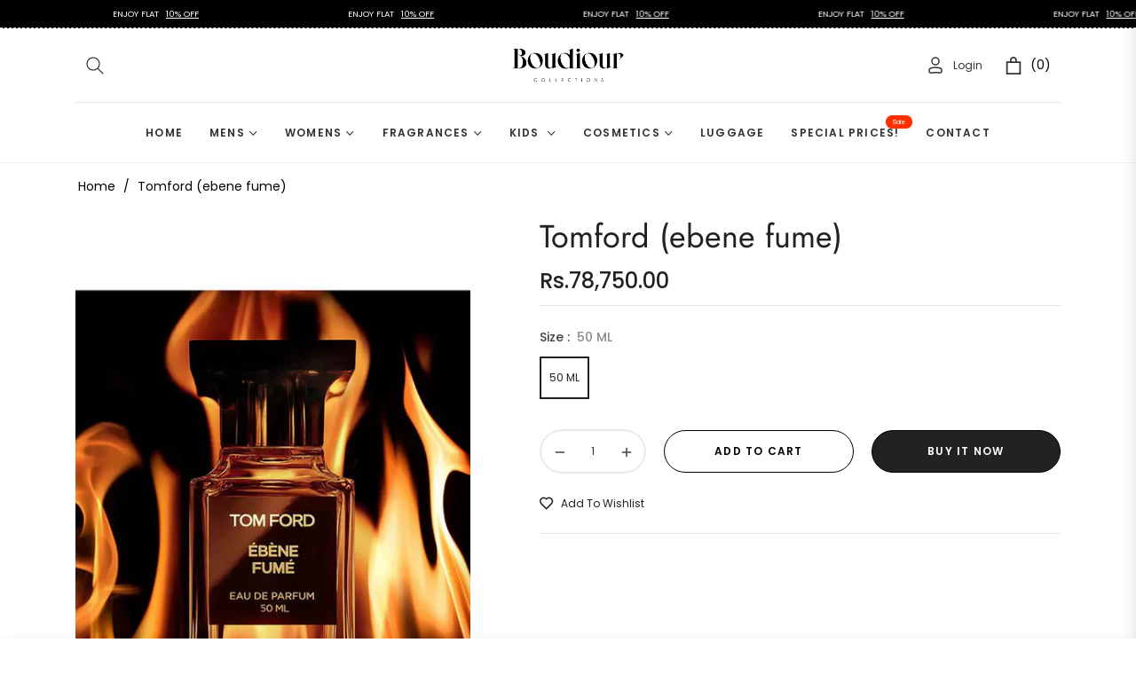

--- FILE ---
content_type: text/javascript; charset=utf-8
request_url: https://boudiourcollections.com/products/tomford-ebene-fume.js
body_size: 142
content:
{"id":8223325487352,"title":"Tomford (ebene fume)","handle":"tomford-ebene-fume","description":"","published_at":"2023-12-16T16:21:53+05:00","created_at":"2023-12-16T16:21:53+05:00","vendor":"My Store","type":"","tags":[],"price":7875000,"price_min":7875000,"price_max":7875000,"available":true,"price_varies":false,"compare_at_price":null,"compare_at_price_min":0,"compare_at_price_max":0,"compare_at_price_varies":false,"variants":[{"id":44263958839544,"title":"50 ML","option1":"50 ML","option2":null,"option3":null,"sku":"","requires_shipping":true,"taxable":false,"featured_image":null,"available":true,"name":"Tomford (ebene fume) - 50 ML","public_title":"50 ML","options":["50 ML"],"price":7875000,"weight":0,"compare_at_price":null,"inventory_management":null,"barcode":"","requires_selling_plan":false,"selling_plan_allocations":[]}],"images":["\/\/cdn.shopify.com\/s\/files\/1\/0675\/1230\/3864\/files\/197.jpg?v=1702725715"],"featured_image":"\/\/cdn.shopify.com\/s\/files\/1\/0675\/1230\/3864\/files\/197.jpg?v=1702725715","options":[{"name":"Size","position":1,"values":["50 ML"]}],"url":"\/products\/tomford-ebene-fume","media":[{"alt":null,"id":32418366521592,"position":1,"preview_image":{"aspect_ratio":0.666,"height":2501,"width":1665,"src":"https:\/\/cdn.shopify.com\/s\/files\/1\/0675\/1230\/3864\/files\/197.jpg?v=1702725715"},"aspect_ratio":0.666,"height":2501,"media_type":"image","src":"https:\/\/cdn.shopify.com\/s\/files\/1\/0675\/1230\/3864\/files\/197.jpg?v=1702725715","width":1665}],"requires_selling_plan":false,"selling_plan_groups":[]}